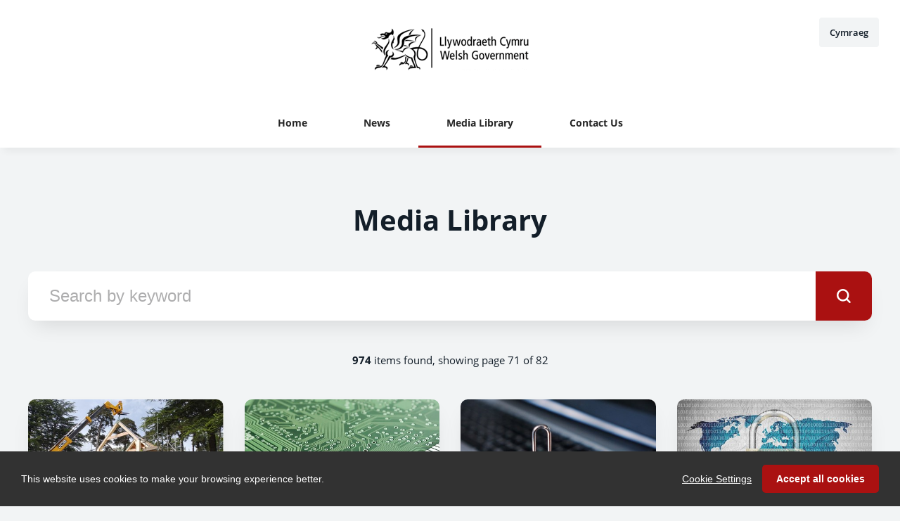

--- FILE ---
content_type: text/html; charset=utf-8
request_url: https://media.service.gov.wales/media-library?page=71
body_size: 5933
content:

<!DOCTYPE html>
<!--
  Powered by PRgloo; providing powerful, fun to use software for communication professionals. www.prgloo.com
-->
<html class="has-js" lang="en-GB">
<head>
  <meta http-equiv="content-type" content="text/html; charset=UTF-8">
  <meta http-equiv="content-language" content="en-GB">
  <meta name="twitter:dnt" content="on">
  <title>Media Library | Welsh Government News Page: 71</title>

<script src="/Content/Gloo/cookies?v=widfAwfWowBAKSfP9uZpJhP94b9dp1_NPxJhxnRF7Qo1"></script>

<script>
  var options = {
    lang: 'en-GB',
    locale: {
      'en-GB': {
        barMainText: "This website uses cookies to make your browsing experience better.",
        barLinkSetting: "Cookie Settings",
        barBtnAcceptAll: "Accept all cookies",
        learnMore: "Cookie and privacy policy",
        modalMainTitle: "Cookie settings",
        modalMainText: "Cookies are small text files which help websites to remember your preferences, keep track of the pages you browse and generally customise your experience of the site. They are created when you visit a site and are either stored on your computer to be activated when you visit that site again (persistent) or are deleted when you leave (temporary). They don&#39;t normally contain information which can personally identify you: they simply contain the URL of the website, the duration &amp; scope of the cookie and a random number. Please see below for the cookies used on this site and use the tools to switch them on or off.",
        modalBtnSave: "Save current settings",
        modalBtnAcceptAll: "Accept all cookies and close",
        modalAffectedSolutions: "Affected solutions:",
        off: "Off",
        on: "On"
      }
    },
    localeAnalytics: {
      'en-GB': {
        name: "Analytics Cookies",
        description: "Analytical cookies help us to improve our website by collecting and reporting information on how you use the site including popular pages."
      }
    },
    localeAnalyticsService: {
      'en-GB': {
        name: "Google Analytics"
      }
    },
    localeNecessary: {
      'en-GB': {
        name: "Strictly Necessary Cookies",
        description: "Some of our cookies are essential and parts of the site won&#39;t work without them. This includes recording your cookie storage preferences."
      }
    },
    localeSharing: {
      'en-GB': {
        name: "Sharing Service Cookies",
        description: "These are cookies set by &quot;AddThis&quot;, the service which allows you to share content on social media and other channels."
      }
    },
    localeSharingService: {
      'en-GB': {
        name: ''
      }
    },
    localeSocial: {
      'en-GB': {
        name: "Social Media Cookies",
        description: "These cookies are set by Facebook, X, or BlueSky, and without them, you will not be able to see our company feeds on the home page."
      }
    },
    localeSocialService: {
      'en-GB': {
        name: 'Facebook'
      }
    },
    policyUrl: 'https://gov.wales/website-privacy-policy',
    sharing: false,
    social: true,
    theme: {
      barColor: '#323232',
      barTextColor: '#ffffff',
      barMainButtonColor: '#aa1111',
      barMainButtonTextColor: '#ffffff'
    }
  };
  gloo.cookieConsent(options);
</script>
<script>(function(w,d,s,l,i){w[l]=w[l]||[];w[l].push({'gtm.start':
new Date().getTime(),event:'gtm.js'});var f=d.getElementsByTagName(s)[0],
j=d.createElement(s),dl=l!='dataLayer'?'&l='+l:'';j.async=true;j.src=
'https://www.googletagmanager.com/gtm.js?id='+i+dl;f.parentNode.insertBefore(j,f);
})(window,document,'script','dataLayer','GTM-KQNTNW7');</script>



  <link rel="dns-prefetch" href="//cdn.prgloo.com" />
  <meta name="viewport" content="width=device-width, initial-scale=1.0">
  <meta name="application-name" content="Welsh Government">
  <meta name="description" content="News from Welsh Government" />
  <meta name="keywords" content="" />
  <meta name="robots" content="index, follow" />
  <meta name="copyright" content="2026 - Welsh Government" />
  <meta name="generated" content="2026-01-27 07:43:46Z" />
  <meta name="version" content="3.4.2003.0" />

  <link type="application/rss+xml" rel="alternate" title="News from Welsh Government" href="/feed/rss" />
  <link href="/Content/Gloo/css?v=jCrXO1l5q75u2KUfG-YVwZD_Y6M3QtHLkoGJAP_Jq001" rel="stylesheet"/>

  <link rel="shortcut icon" href="https://cdn.prgloo.com/web/WelshGov/favicon.ico">
  <link rel="canonical" href="https://media.service.gov.wales/media-library/" />
  <meta property="og:site_name" content="Welsh Government News" />
  <meta property="og:title" content="Media Library | Welsh Government News Page: 71" />
  <meta property="og:description" content="News from Welsh Government" />
  <meta property="og:url" content="https://media.service.gov.wales/media-library/" />
  <meta property="og:image" content="https://cdn.prgloo.com/web/WelshGov/WelshGovPlaceholder.png" />
  <meta property="og:type" content="website" />
  <meta name="twitter:card" content="summary" />
  <meta name="twitter:title" content="Media Library | Welsh Government News Page: 71" />
  <meta name="twitter:description" content="News from Welsh Government" />
  <meta name="twitter:url" content="https://media.service.gov.wales/media-library/" />
  <meta name="twitter:image" content="https://cdn.prgloo.com/web/WelshGov/WelshGovPlaceholder.png" />
  <style type="text/css">
    :root{--link-colour:#0360a6;--link-hover-colour:#3878be;--quote-accent-colour:#aa1111;--button-bg:#aa1111;--button-hover-bg:#d81f1f;--thumbnail-accent-colour:#aa1111;--nav-accent-colour:#aa1111}:root{--focus-colour:#aa1111;--card-title-hover-colour:#3878be}.website-picker__flag{display:none}.website-picker__title{margin-left:15px}.social-widgets .card,.card.gloo-twitter-feed,.card.gloo-bluesky-feed,.card.gloo-facebook-feed{border-radius:12px}
  </style>

</head>
<body class="pg-media-library">
  <div class="frame">
<noscript><iframe src="https://www.googletagmanager.com/ns.html?id=GTM-KQNTNW7"
height="0" width="0" style="display:none;visibility:hidden"></iframe></noscript>


    <header class="header" role="banner">
      <div class="wrapper">
        <a class="skip-link" href='#body-content'>Skip to content</a>
<div class="header__logo">
  <a class="header__logo-link" href="https://welshgov-newsroom.prgloo.com/">
    <img class="header__logo-image" src="https://cdn.prgloo.com/web/WelshGov/WelshGovEmailHeader.png" alt="Welsh Government">
  </a>
</div>
      </div>
      <button class="menu-btn" aria-label="Navigation Menu" aria-haspopup="true" aria-expanded="false">
        <span></span>
      </button>
    </header>

      <div class="website-picker">
        <a class="website-picker__link" href="https://cyfryngau.gwasanaeth.llyw.cymru" title="Cymraeg">
          <div class="website-picker__item">
            <img class="website-picker__flag" src="/Content/Shared/icons/cy-gb.png" alt="Cymraeg icon">
            <span class="website-picker__title">Cymraeg</span>
          </div>
        </a>
      </div>


    <nav class="navbar" role="navigation">
      <div class="wrapper">
<div class="navigation">
  <ul class="navigation__list">
        <li class="navigation__item ">
          <a class="navigation__link" href="/" >
            <span class="navigation__text">
              Home
            </span>
          </a>
        </li>
        <li class="navigation__item ">
          <a class="navigation__link" href="/news" >
            <span class="navigation__text">
              News
            </span>
          </a>
        </li>
        <li class="navigation__item selected">
          <a class="navigation__link" href="/media-library" aria-current=page>
            <span class="navigation__text">
              Media Library
            </span>
          </a>
        </li>
        <li class="navigation__item ">
          <a class="navigation__link" href="/contacts" >
            <span class="navigation__text">
              Contact Us
            </span>
          </a>
        </li>

  </ul>
</div>
      </div>
    </nav>

    <main id="body-content" class="main-content" role="main" aria-label="Media Library | Welsh Government News Page: 71 page main content area">
      

<div class="wrapper wrapper--content">

  <h1 class="page-header">Media Library</h1>

<form action="/media-library" method="get">  <div class="search" role="search">
    <label class="search__label" for="SearchString">Search by keyword</label>
    <input class="input&#32;input--search" id="SearchString" maxlength="30" name="SearchString" placeholder="Search&#32;by&#32;keyword" type="text" value="" />
    <button type="submit" class="button search__submit" title="Go" aria-label="submit">
      <span class="icon-search"></span>
    </button>
  </div>
</form>
  <p class="page-results">
    <strong>974</strong> items found, showing page 71 of 82
  </p>

  

  <div class="grid grid--resources" role="region" aria-label="Media Library items">
        <div class="card ">
          <div class="card__thumbnail">
            <!-- add class of "card__thumbnail-image" to the img -->
            <img class="card__thumbnail-image" src="https://cdn.prgloo.com/media/c84cabcd8bf5439b894a9e41348fbac5.jpg?width=442&height=663" alt="Modularhousing">
          </div>

          <div class="card__body">
            <h2 class="card__title card__title--center">
              <a class="card__link" href="/media-library/modularhousing">Modularhousing</a>
            </h2>

            <div class="card__toolbar">
              

                  <button class="card__action button" onclick="document.location='https://cdn.prgloo.com/media/download/c84cabcd8bf5439b894a9e41348fbac5'" aria-label="Download Modularhousing.jpg">Download</button>
            </div>
          </div>
        </div>
        <div class="card ">
          <div class="card__thumbnail">
            <!-- add class of "card__thumbnail-image" to the img -->
            <img class="card__thumbnail-image" src="https://cdn.prgloo.com/media/54deac5700cc494a831b2d790d16a895.jpg?width=442&height=663" alt="digidoldigital">
          </div>

          <div class="card__body">
            <h2 class="card__title card__title--center">
              <a class="card__link" href="/media-library/digidoldigital">digidoldigital</a>
            </h2>

            <div class="card__toolbar">
              

                  <button class="card__action button" onclick="document.location='https://cdn.prgloo.com/media/download/54deac5700cc494a831b2d790d16a895'" aria-label="Download digidoldigital.jpg">Download</button>
            </div>
          </div>
        </div>
        <div class="card ">
          <div class="card__thumbnail">
            <!-- add class of "card__thumbnail-image" to the img -->
            <img class="card__thumbnail-image" src="https://cdn.prgloo.com/media/0d660c6a11cb469a8f48d3206efe89da.jpg?width=442&height=663" alt="computer-1591018 1920">
          </div>

          <div class="card__body">
            <h2 class="card__title card__title--center">
              <a class="card__link" href="/media-library/computer-1591018-1920">computer-1591018 1920</a>
            </h2>

            <div class="card__toolbar">
              

                  <button class="card__action button" onclick="document.location='https://cdn.prgloo.com/media/download/0d660c6a11cb469a8f48d3206efe89da'" aria-label="Download computer-1591018_1920.jpg">Download</button>
            </div>
          </div>
        </div>
        <div class="card ">
          <div class="card__thumbnail">
            <!-- add class of "card__thumbnail-image" to the img -->
            <img class="card__thumbnail-image" src="https://cdn.prgloo.com/media/c63e683dc8de47ca8118e9009f787f57.jpg?width=442&height=663" alt="cyber-security">
          </div>

          <div class="card__body">
            <h2 class="card__title card__title--center">
              <a class="card__link" href="/media-library/cyber-security">cyber-security</a>
            </h2>

            <div class="card__toolbar">
              

                  <button class="card__action button" onclick="document.location='https://cdn.prgloo.com/media/download/c63e683dc8de47ca8118e9009f787f57'" aria-label="Download cyber-security.jpg">Download</button>
            </div>
          </div>
        </div>
        <div class="card ">
          <div class="card__thumbnail">
            <!-- add class of "card__thumbnail-image" to the img -->
            <img class="card__thumbnail-image" src="https://cdn.prgloo.com/media/fd010004e93e49dd95d00ec218d57d39.jpg?width=442&height=663" alt="Digital hub ">
          </div>

          <div class="card__body">
            <h2 class="card__title card__title--center">
              <a class="card__link" href="/media-library/digital-hub">Digital hub </a>
            </h2>

            <div class="card__toolbar">
              

                  <button class="card__action button" onclick="document.location='https://cdn.prgloo.com/media/download/fd010004e93e49dd95d00ec218d57d39'" aria-label="Download Digital hub .jpg">Download</button>
            </div>
          </div>
        </div>
        <div class="card ">
          <div class="card__thumbnail">
            <!-- add class of "card__thumbnail-image" to the img -->
            <img class="card__thumbnail-image" src="https://cdn.prgloo.com/media/3b3ac43cacb24a2ca4155bce59155791.png?width=442&height=663" alt="mailchimp image preview">
          </div>

          <div class="card__body">
            <h2 class="card__title card__title--center">
              <a class="card__link" href="/media-library/mailchimp-image-preview">mailchimp image preview</a>
            </h2>

            <div class="card__toolbar">
              

                  <button class="card__action button" onclick="document.location='https://cdn.prgloo.com/media/download/3b3ac43cacb24a2ca4155bce59155791'" aria-label="Download mailchimp image preview.png">Download</button>
            </div>
          </div>
        </div>
        <div class="card ">
          <div class="card__thumbnail">
            <!-- add class of "card__thumbnail-image" to the img -->
            <img class="card__thumbnail-image" src="https://cdn.prgloo.com/media/099d47bf6bd24b239672fe1d8c7a7b8b.jpg?width=442&height=663" alt="Eagle and botanic garden">
          </div>

          <div class="card__body">
            <h2 class="card__title card__title--center">
              <a class="card__link" href="/media-library/eagle-and-botanic-garden">Eagle and botanic garden</a>
            </h2>

            <div class="card__toolbar">
              

                  <button class="card__action button" onclick="document.location='https://cdn.prgloo.com/media/download/099d47bf6bd24b239672fe1d8c7a7b8b'" aria-label="Download Eagle and botanic garden.jpg">Download</button>
            </div>
          </div>
        </div>
        <div class="card ">
          <div class="card__thumbnail">
            <!-- add class of "card__thumbnail-image" to the img -->
            <img class="card__thumbnail-image" src="https://cdn.prgloo.com/media/2f3d2c9279044de38c692fc96be5b52e.jpg?width=442&height=663" alt="Canva - Single Reusable Bag">
          </div>

          <div class="card__body">
            <h2 class="card__title card__title--center">
              <a class="card__link" href="/media-library/canva-single-reusable-bag">Canva - Single Reusable Bag</a>
            </h2>

            <div class="card__toolbar">
              

                  <button class="card__action button" onclick="document.location='https://cdn.prgloo.com/media/download/2f3d2c9279044de38c692fc96be5b52e'" aria-label="Download Canva - Single Reusable Bag.jpg">Download</button>
            </div>
          </div>
        </div>
        <div class="card ">
          <div class="card__thumbnail">
            <!-- add class of "card__thumbnail-image" to the img -->
            <img class="card__thumbnail-image" src="https://cdn.prgloo.com/media/81fc481e456045558a7b5e0e04628ac4.png?width=442&height=663" alt="Duck breast with spiced Denbigh Plumb sauce">
          </div>

          <div class="card__body">
            <h2 class="card__title card__title--center">
              <a class="card__link" href="/media-library/duck-breast-with-spiced-denbigh-plumb-sauce">Duck breast with spiced Denbigh Plumb sauce</a>
            </h2>

            <div class="card__toolbar">
              

                  <button class="card__action button" onclick="document.location='https://cdn.prgloo.com/media/download/81fc481e456045558a7b5e0e04628ac4'" aria-label="Download Duck breast with spiced Denbigh Plumb sauce.png">Download</button>
            </div>
          </div>
        </div>
        <div class="card ">
          <div class="card__thumbnail">
            <!-- add class of "card__thumbnail-image" to the img -->
            <img class="card__thumbnail-image" src="https://cdn.prgloo.com/media/06f6f1683b7a4b8da34a266fdd16bab5.jpg?width=442&height=663" alt="Parsnip soup">
          </div>

          <div class="card__body">
            <h2 class="card__title card__title--center">
              <a class="card__link" href="/media-library/parsnip-soup-72dpi">Parsnip soup</a>
            </h2>

            <div class="card__toolbar">
              

                  <button class="card__action button" onclick="document.location='https://cdn.prgloo.com/media/download/06f6f1683b7a4b8da34a266fdd16bab5'" aria-label="Download parsnip_soup_72dpi.jpg">Download</button>
            </div>
          </div>
        </div>
        <div class="card ">
          <div class="card__thumbnail">
            <!-- add class of "card__thumbnail-image" to the img -->
            <img class="card__thumbnail-image" src="https://cdn.prgloo.com/media/aa786ee8698f4c6ba57d579f9013777e.jpg?width=442&height=663" alt="Swansea breakfast">
          </div>

          <div class="card__body">
            <h2 class="card__title card__title--center">
              <a class="card__link" href="/media-library/swansae-breakfast-web">Swansea breakfast</a>
            </h2>

            <div class="card__toolbar">
              

                  <button class="card__action button" onclick="document.location='https://cdn.prgloo.com/media/download/aa786ee8698f4c6ba57d579f9013777e'" aria-label="Download Swansae breakfast_web.jpg">Download</button>
            </div>
          </div>
        </div>
        <div class="card ">
          <div class="card__thumbnail">
            <!-- add class of "card__thumbnail-image" to the img -->
            <img class="card__thumbnail-image" src="https://cdn.prgloo.com/media/197cc0d5ca764ef0a31d6741e80c0f2f.jpg?width=442&height=663" alt="Glamorgan crumble mushrooms">
          </div>

          <div class="card__body">
            <h2 class="card__title card__title--center">
              <a class="card__link" href="/media-library/glamorgan-crumble-mushrooms-72dpi">Glamorgan crumble mushrooms</a>
            </h2>

            <div class="card__toolbar">
              

                  <button class="card__action button" onclick="document.location='https://cdn.prgloo.com/media/download/197cc0d5ca764ef0a31d6741e80c0f2f'" aria-label="Download glamorgan_crumble_mushrooms_72dpi.jpg">Download</button>
            </div>
          </div>
        </div>

  </div>

<div class="paging"><ul class="pagination"><li class="PagedList-skipToFirst"><a href="/media-library?page=1" title="Page&#32;First">First</a></li><li class="PagedList-skipToPrevious"><a href="/media-library?page=70" rel="prev" title="Page&#32;Previous">Previous</a></li><li class="disabled&#32;PagedList-ellipses"><a title="Page&#32;&amp;#8230;">&#8230;</a></li><li><a href="/media-library?page=66" title="Page&#32;66">66</a></li><li><a href="/media-library?page=67" title="Page&#32;67">67</a></li><li><a href="/media-library?page=68" title="Page&#32;68">68</a></li><li><a href="/media-library?page=69" title="Page&#32;69">69</a></li><li><a href="/media-library?page=70" title="Page&#32;70">70</a></li><li class="active"><a title="Page&#32;71">71</a></li><li><a href="/media-library?page=72" title="Page&#32;72">72</a></li><li><a href="/media-library?page=73" title="Page&#32;73">73</a></li><li><a href="/media-library?page=74" title="Page&#32;74">74</a></li><li><a href="/media-library?page=75" title="Page&#32;75">75</a></li><li class="disabled&#32;PagedList-ellipses"><a title="Page&#32;&amp;#8230;">&#8230;</a></li><li class="PagedList-skipToNext"><a href="/media-library?page=72" rel="next" title="Page&#32;Next">Next</a></li><li class="PagedList-skipToLast"><a href="/media-library?page=82" title="Page&#32;Last">Last</a></li></ul></div>
</div>
    </main>

    <footer class="footer" role="contentinfo">
      <div class="wrapper">
        <div class="footer__grid footer__grid--v">



<div class="widget-link">
  <a href="https://gov.wales/website-privacy-policy" target="_blank" rel="noopener noreferrer" title="Privacy Policy">Privacy Policy</a>
</div>

<div class="widget-link">
  <a href="https://gov.wales/terms-and-conditions" target="_blank" rel="noopener noreferrer" title="Terms and Conditions.">Terms and Conditions.</a>
</div>

<div class="widget-link">
  <a href="https://gov.wales/accessibility-statement-govwales" target="_blank" rel="noopener noreferrer" title="Accessibility">Accessibility</a>
</div>
  <div class="footer__social social-links">
    <ul class="social-links__list">

  <li class="social-links__item facebook">
    <a class="social-links__link" href="https://www.facebook.com/welshgovernment" target="gloo" title="Facebook" aria-label="Facebook">
      <span class="social-links__icon icon-facebook"></span>
      <span class="social-links__title">Facebook</span>
    </a>
  </li>
  <li class="social-links__item twitter">
    <a class="social-links__link" href="https://x.com/WelshGovernment" target="gloo" title="Twitter" aria-label="Twitter">
      <span class="social-links__icon icon-twitter"></span>
      <span class="social-links__title">Twitter</span>
    </a>
  </li>
    </ul>
  </div>


          <div class="footer__meta">
                <p class="footer__cookiesettings"><a class="ccb__edit" href="#cc_target">Cookie Settings</a></p>

            <p class="footer__copyright">&copy; 2026 Welsh Government</p>
            <p class="footer__gloo">Powered by <a href="https://onclusive.com/what-we-do/pr-comms-tools/">Onclusive PR Manager</a>™</p>
          </div>

        </div>
      </div>
    </footer>

    <script src="/Content/Gloo/js?v=PBdeyRJo_62HKCRHd8XrAslyv71LWP3cvl77Rg4FA4c1"></script>

    <script src="/Content/Shared/slick.min.js"></script>

    
  </div>
</body>
</html>